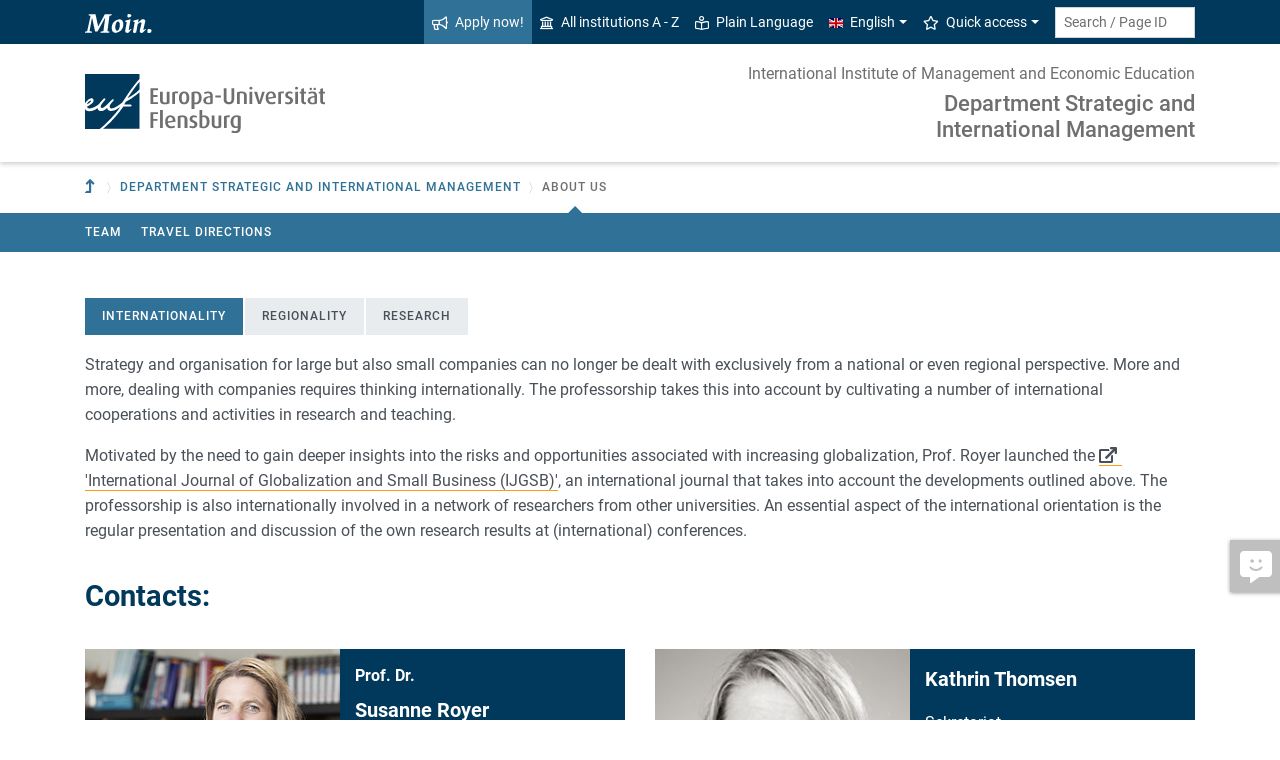

--- FILE ---
content_type: text/html; charset=utf-8
request_url: https://www.uni-flensburg.de/en/department-strategic-and-international-management/about-us?sword_list%5B1%5D=studier&sword_list%5B2%5D=lehren&cHash=0392f3aadc1bb3953df832cea3984e96
body_size: 9552
content:
<!DOCTYPE html>
<html lang="en">
<head>

<meta charset="utf-8">
<!-- 
	This website is powered by TYPO3 - inspiring people to share!
	TYPO3 is a free open source Content Management Framework initially created by Kasper Skaarhoj and licensed under GNU/GPL.
	TYPO3 is copyright 1998-2026 of Kasper Skaarhoj. Extensions are copyright of their respective owners.
	Information and contribution at https://typo3.org/
-->


<link rel="icon" href="/favicon.ico" type="image/vnd.microsoft.icon">
<title>About us - Strategic and International Management - Europa-Universität Flensburg (EUF)</title>
<meta http-equiv="x-ua-compatible" content="IE=edge">
<meta name="generator" content="TYPO3 CMS">
<meta name="viewport" content="width=device-width, initial-scale=1">
<meta name="robots" content="index,follow">
<meta property="og:title" content="About us - Strategic and International Management - Europa-Universität Flensburg (EUF)">
<meta name="twitter:card" content="summary">


<link rel="stylesheet" href="/_assets/1aa886748c78ee4af350e9ea89f96bc8/Build/Euf/Concat.min.1766139226.css" media="all">
<link rel="stylesheet" href="/_assets/1aa886748c78ee4af350e9ea89f96bc8/Build/introjs.1766139226.css" media="all">



<script>
/*<![CDATA[*/
var TYPO3 = Object.assign(TYPO3 || {}, Object.fromEntries(Object.entries({"lang":{"slide_next_arrow":"Next","slide_prev_arrow":"Previous","scrollable_table_title":"You can move the table to the right.","ufglossary_button_more_information":"More information","ufglossary_glossary_link_tooltip":"What is this?","ufsurvey_error_loading_result_from_page":"An error occured when loading the result data:","ufsurvey_error_no_matching_result_found":"No matching result was found for your answers."}}).filter((entry) => !['__proto__', 'prototype', 'constructor'].includes(entry[0]))));
/*]]>*/
</script>




            <!--[if lt IE 9]>
                <script src="//cdn.jsdelivr.net/html5shiv/3.7.3/html5shiv.min.js"></script>
                <script src="//cdn.jsdelivr.net/respond/1.4.2/respond.min.js"></script>
            <![endif]-->      <link rel="preload" as="font" href="/_assets/1aa886748c78ee4af350e9ea89f96bc8/Fonts/roboto-v19-latin-regular.woff2" type="font/woff2" crossorigin="anonymous">
      <link rel="preload" as="font" href="/_assets/1aa886748c78ee4af350e9ea89f96bc8/Fonts/roboto-v19-latin-500.woff2" type="font/woff2" crossorigin="anonymous">
      <link rel="preload" as="font" href="/_assets/1aa886748c78ee4af350e9ea89f96bc8/Fonts/roboto-v19-latin-700.woff2" type="font/woff2" crossorigin="anonymous">
      <link rel="preload" as="font" href="/_assets/1aa886748c78ee4af350e9ea89f96bc8/Fonts/roboto-v19-latin-900.woff2" type="font/woff2" crossorigin="anonymous">  <!-- Matomo Tag Manager -->
  <script>
    var _mtm = window._mtm = window._mtm || [];
    _mtm.push({'mtm.startTime': (new Date().getTime()), 'event': 'mtm.Start'});
    (function() {
      var d=document, g=d.createElement('script'), s=d.getElementsByTagName('script')[0];
      g.async=true; g.src='https://www.uni-flensburg.de/matomo/js/container_bYGmGOjL.js'; s.parentNode.insertBefore(g,s);
    })();
  </script>
  <!-- End Matomo Tag Manager --><meta name="pageID" content="13767"><meta name="languageID" content="0">
<link rel="canonical" href="https://www.uni-flensburg.de/en/department-strategic-and-international-management/about-us"/>

<link rel="alternate" hreflang="de-DE" href="https://www.uni-flensburg.de/strategie/wer-wir-sind"/>
<link rel="alternate" hreflang="en-US" href="https://www.uni-flensburg.de/en/department-strategic-and-international-management/about-us"/>
<link rel="alternate" hreflang="x-default" href="https://www.uni-flensburg.de/strategie/wer-wir-sind"/>
</head>
<body data-tx-textexpander-text-url="/en/department-strategic-and-international-management/about-us/expandable-text?expandable_text_uid=---expandable_text_uids---&cHash=1099c3e86eb8874ef54a35632bf8e10b" data-easteregg-url="" data-teaser-title="About us" data-teaser-is-emgergency="0">


<a class="sr-only sr-only-focusable" href="#content-main-container">
    Skip to main content
</a>


    <a class="sr-only sr-only-focusable" href="#main-navigation">
        Skip to main navigation
    </a>







    <aside>
        <a class="btn feedback-link  d-none d-md-flex"
            target="_blank" href="/en/your-feedback-on-a-specific-euf-web-page?tx_uffeedback%5BfeedbackPage%5D=13767&amp;cHash=cb5dfb0641db9c19113f58fcecf8e736" tabindex="0">
            <div class="feedback-icon">
                <i aria-hidden="true" class="fas-comment-alt-smile"></i>
            </div>
            <div class="feedback-text"  data-mobile-label="Feedback">
                Feedback for this page
            </div>
        </a>
    </aside>






<div id="mobileMenu"></div>

<div id="my-page">
    <div class="header" id="my-header">
        
            
<nav aria-label="Meta"
    class="navbar navbar-quick d-none d-md-block navbar-expand-md bg-primary">
    <div class="container">
        
            <div class="slogan left d-none d-lg-block">
                <img alt="moin." src="/_assets/1aa886748c78ee4af350e9ea89f96bc8/Images/slogan-moin.svg">
            </div>
        

        <div class="collapse navbar-collapse" id="navbarQuick">
            <ul class="navbar-nav ml-auto">
                
                <li class="nav-item navbar-quick-apply-now"><a href="https://eufportal.uni-flensburg.de/qisserver/pages/cs/sys/portal/hisinoneStartPage.faces?&amp;sessionlanguage=en&amp;page=1" class="nav-link bg-secondary"><i aria-hidden="true" class="far-bullhorn"></i>Apply now!</a></li>
                <li class="nav-item navbar-quick-all-institutions"><a href="/en/about-euf/all-institutions-a-z" class="nav-link"><i aria-hidden="true" class="far-university"></i>All institutions A - Z</a></li>
                <li class="nav-item navbar-quick-easy-read"><a href="/en/plain-language" class="nav-link"><i aria-hidden="true" class="far-book-reader"></i>Plain Language</a></li>
                
                    <li class="nav-item navbar-quick-language-navigation dropdown">
                        

<a id="navbarLanguage" aria-expanded="false" aria-haspopup="true" class="nav-link dropdown-toggle"
    data-toggle="dropdown" href="#" role="button"
    title="You have selected the English version of this page.">
    <i aria-hidden="true" class="flag-icon flags-gb"></i>English
</a>
<div aria-labelledby="navbarLanguage" class="dropdown-menu">
    
        
                
                        <a class="dropdown-item" href="/strategie/wer-wir-sind" hreflang="de-DE"
                            title="Diese Seite auf Deutsch ansehen.">
                            <i aria-hidden="true" class="flag-icon flags-de"></i>Deutsch
                        </a>
                    
            
    
        
                
                        <a class="dropdown-item active" href="/en/department-strategic-and-international-management/about-us" hreflang="en-US"
                            title="You have selected the English version of this page.">
                            <i aria-hidden="true" class="flag-icon flags-gb"></i>English
                        </a>
                    
            
    
</div>


                    </li>
                
                
                    <li class="nav-item navbar-quick-quicklinks dropdown">
                        <a aria-expanded="false" aria-haspopup="true" class="nav-link dropdown-toggle"
                            data-toggle="dropdown" href="#" id="quicklinks" role="button">
                            <i aria-hidden="true" class="far-star"></i>Quick access
                        </a>
                        <div aria-labelledby="quicklinks" class="dropdown-menu">
                            <a href="/en/die-universitaet/organisation-und-struktur/statutes-and-regulations/important-student-documents" class="dropdown-item">Documents for study</a><a href="https://elearning.uni-flensburg.de/moodle/" class="dropdown-item">E-learning (moodle)</a><a href="/intranet" class="dropdown-item">Intranet (employees)</a><a href="/en/intranet-for-students" class="dropdown-item">Intranet (students)</a><a href="https://studentenwerk.sh/de/mensen-in-flensburg?ort=2&amp;mensa=7#mensaplan" class="dropdown-item">Canteen/Mensa plan</a><a href="https://studiport.uni-flensburg.de" class="dropdown-item">Studiport (HIS LSF)</a><a href="https://eufportal.uni-flensburg.de/qisserver/pages/cs/sys/portal/hisinoneStartPage.faces?&amp;sessionlanguage=en" class="dropdown-item">EUF Portal (HISinOne)</a><a href="/en/sports-center" class="dropdown-item">Sports Center</a><a href="/en/academics/students/dates-and-deadlines" class="dropdown-item">Dates and deadlines</a><a href="https://uni-flensburg.webex.com/" class="dropdown-item">Webex for video conferences</a><a href="/en/webmail" class="dropdown-item">Webmail</a>
                        </div>
                    </li>
                
            </ul>
            <form action="/en/search" class="form-inline quicksearch" method="get">
                <input aria-label="Search term or Page ID"
                    class="form-control form-control-sm ml-md-2" name="q"
                    placeholder="Search / Page ID"
                    type="search">
                <input name="tx_solrmods[redirectToPages]" type="hidden" value="1">
                <input name="tx_solr[filter][searchRootlinePid]" type="hidden" value="13764">
                <input class="sr-only" type="submit"
                    value="Start search">
            </form>
        </div>
    </div>
</nav>


        
        
<nav aria-label="Institutions"
     class="navbar navbar-custom navbar-expand-md bg-white">
	<div class="container">
		<a class="navbar-brand" href="/en/" data-mobile-nav-label="Europa-Universität Flensburg (EUF)"
		   title="Back to homepage">
			<img alt="Logo Europa-Universität Flensburg" src="/_assets/1aa886748c78ee4af350e9ea89f96bc8/Images/logo-euf.svg">
		</a>

		<button aria-controls="navbarSupportedContent" aria-expanded="false"
		        aria-label="Toggle navigation"
		        class="mburger d-md-none d-lg-none" id="mainNavToggle" type="button">
			<b></b>
			<b></b>
			<b></b>
		</button>

		

		

		
			<div class="page-title flex-grow-1 py-2 "
			     id="pageTitle">
				
					<div class="parent-page-title ">
						<a href="/en/iim" title="To parent institution">International Institute of Management 
and Economic Education</a>
					</div>
				
				<a href="/en/department-strategic-and-international-management"
				   title="Homepage of &quot;Department Strategic and 
International Management&quot;">
					
							Department Strategic and <br />
International Management
						
				</a>
			</div>
		

		

		<div class="d-md-none" id="navbarMobile">
		</div>
	</div>
</nav>


        
<nav aria-label="Primary" id="main-navigation">
    <div class="navbar-breadcrumb d-none d-md-block">
        <div class="container">
            <ol class="breadcrumb">
                

        <li class="breadcrumb-item root">
            <a aria-label="To parent institution" class="has-arrow" href="/en/iim">
                
<i aria-hidden="true"
    class="fas-level-up"
    title="To parent institution"><span class="sr-only">To parent institution</span></i>

            </a>
        </li>
    

                <li class="breadcrumb-item dropdown clipped d-none"
                    data-title="Additional parent pages"></li>
                <li class="breadcrumb-item dropdown"><a href="/en/department-strategic-and-international-management" aria-expanded="false" aria-haspopup="true" class="dropdown-toggle has-arrow" id="navbarDropdownLevel13764" role="button">Department Strategic and International Management</a><div class="dropdown-menu" aria-labelledby="navbarDropdownLevel13764">
                <div class="container">
                    <div class="subnav-item-wrapper"><a href="/en/department-strategic-and-international-management/about-us" class="subnav-item active">About us</a><a href="/en/department-strategic-and-international-management/teaching" class="subnav-item">Teaching</a><a href="/en/department-strategic-and-international-management/research" class="subnav-item">Research</a><a href="/en/department-strategic-and-international-management/theses" class="subnav-item">Theses</a></div>
                </div>
            </div></li>
                <li class="breadcrumb-item dropdown active show" aria-current="page"><span class="current-page dropdown-toggle has-arrow ">About us</span></li>
            </ol>
        </div>
    </div>

    <div class="navbar-breadcrumb-sub d-none d-md-block navbar-subnav bg-secondary">
        
            <div class="container">
                <div class="subnav-item-wrapper">
                    <a href="/en/department-strategic-and-international-management/about-us/team" class="subnav-item">Team</a><a href="/en/department-strategic-and-international-management/about-us/travel-directions" class="subnav-item">Travel directions</a>
                </div>

                <div class="unfold-nav" title="Unfold / fold">
                    <i aria-hidden="true" class="far-chevron-down"></i>
                </div>
            </div>
        
    </div>
</nav>







    </div>

    <div class="main with-breadcrumbs" id="my-content">
        
        
<!--TYPO3SEARCH_begin-->
<div id="content-main-container" class="content-main" role="main">
    <div class="container">
        <div class="tab-content row-content">

<div class="tab-pane fade show active" data-tab-header="Internationality" data-tab-uid="c17900" id="c17900" role="tabpanel">
    <div class="tab-header">
        

    
            <h1 >Internationality</h1>
            
        





    </div>

    

<div class="frame frame-default frame-type-textmedia frame-layout-0  " id="c23232">
    
        <a id="c141979"></a>
    
    

    
            

    



            
<p>Strategy and organisation for large but also small companies can no longer be dealt with exclusively from a national or even regional perspective. More and more, dealing with companies requires thinking internationally. The professorship takes this into account by cultivating a number of international cooperations and activities in research and teaching.</p>

<p>Motivated by the need to gain deeper insights into the risks and opportunities associated with increasing globalization, Prof. Royer launched the <a href="https://www.inderscience.com/jhome.php?jcode=ijgsb" title="International Journal of Globalisation and Small Business" class="inline-text-link external">'International Journal of Globalization and Small Business (IJGSB)'</a>, an international journal that takes into account the developments outlined above. The professorship is also internationally involved in a network of researchers from other universities. An essential aspect of the international orientation is the regular presentation and discussion of the own research results at (international) conferences.</p>


        


</div>


</div>



<div class="tab-pane fade show active" data-tab-header="Regionality" data-tab-uid="c23233" id="c23233" role="tabpanel">
    <div class="tab-header">
        

    
            

    
            <h2 >Regionality</h2>
        





        





    </div>

    

<div class="frame frame-default frame-type-textmedia frame-layout-0  " id="c23234">
    
        <a id="c142010"></a>
    
    

    
            

    



            
<p>The professorship is involved in the region in many ways, both in Flensburg and the German-Danish borderland. As chair of the award committee of the <a href="/en/about-euf/profile-of-euf/friends-and-sponsors" class="inline-text-link page-unrestricted">'Dr. Hans Adolf Rossen Prize',</a> awarded by the Pressestiftung Flensburg, Prof. Dr. Susanne Royer is committed to improving the visibility of excellent theses written at Flensburg's universities. Since 2009, the 'Dr. Hans Adolf Rossen Prize' is awarded to outstanding scientific theses written by students at Flensburg's universities (<a href="/en/about-euf" class="inline-text-link page-unrestricted">Europa-Universität Flensburg</a> and Flensburg University of Applied Sciences) in the fields of business and technology.</p>


        


</div>


</div>



<div class="tab-pane fade show active" data-tab-header="Research" data-tab-uid="c23235" id="c23235" role="tabpanel">
    <div class="tab-header">
        

    
            

    
            <h2 >Research</h2>
        





        





    </div>

    

<div class="frame frame-default frame-type-textmedia frame-layout-0  " id="c23236">
    
        <a id="c142012"></a>
    
    

    
            

    



            
<p>In our <a href="/en/department-strategic-and-international-management/research" class="inline-text-link page-unrestricted">research</a>, we deal with topics in the area of organizational design or strategy development or at their interface. In doing so, the embedding of entrepreneurial activities in an international context is intensively taken into account.</p>


        


</div>


</div>

</div>

<div class="frame frame-default frame-type-header frame-layout-0  " id="c136708">
    
        <a id="c142014"></a>
    
    
        



    
    
        

    
        <header>
            

    
            <h2 >Contacts:</h2>
        





        </header>
    



    
    
    
        



    
    
        



    
</div>

<div class="row row-content">
<div class="col-lg-6">



<div class="card card-custom card-persis bg-primary card-mb"
    id="c142015">
    <div class="display-horizontal">
        <div class="img-wrap">
            
                    <a href="/en/department-strategic-and-international-management/about-us/prof-dr-susanne-royer">
                        
<img class="img-fluid tx-intdiv-responsive-image-placeholder" width="510" height="510" data-file-id="34269" alt="Picture of Susanne Royer" title="Susanne Royer" loading="lazy" data-attr-srcset="/processed-image/34269/deliver?image=34269&amp;contentHash=f1d84d5b9f0657247b79a764097964cdf5deedf1&amp;processingInstructions=%7B%22width%22%3A%22225c%22%2C%22height%22%3A225%2C%22crop%22%3Anull%7D&amp;hash=6b62c5413220cd176e753c9fefcd11c67fbf0a83&amp;eID=tx_intdiv_thumbnail 225w, /processed-image/34269/deliver?image=34269&amp;contentHash=f1d84d5b9f0657247b79a764097964cdf5deedf1&amp;processingInstructions=%7B%22width%22%3A%22270c%22%2C%22height%22%3A270%2C%22crop%22%3Anull%7D&amp;hash=a6e361f7ce4cb604f836198c82efaf042a395cd9&amp;eID=tx_intdiv_thumbnail 270w, /processed-image/34269/deliver?image=34269&amp;contentHash=f1d84d5b9f0657247b79a764097964cdf5deedf1&amp;processingInstructions=%7B%22width%22%3A%22345c%22%2C%22height%22%3A345%2C%22crop%22%3Anull%7D&amp;hash=54fac38434545f3fd8121e3e3080309e6208c356&amp;eID=tx_intdiv_thumbnail 345w, /processed-image/34269/deliver?image=34269&amp;contentHash=f1d84d5b9f0657247b79a764097964cdf5deedf1&amp;processingInstructions=%7B%22width%22%3A%22510c%22%2C%22height%22%3A510%2C%22crop%22%3Anull%7D&amp;hash=9bba0c5e09c5a538d2fcaa610f548230b33d9d22&amp;eID=tx_intdiv_thumbnail 510w" data-attr-src="/processed-image/34269/deliver?image=34269&amp;contentHash=f1d84d5b9f0657247b79a764097964cdf5deedf1&amp;processingInstructions=%7B%22width%22%3A%22510c%22%2C%22height%22%3A510%2C%22crop%22%3Anull%7D&amp;hash=9bba0c5e09c5a538d2fcaa610f548230b33d9d22&amp;eID=tx_intdiv_thumbnail" src="https://www.uni-flensburg.de/_assets/ccb12c24a94f58879db81b2389efcf5b/Images/DummyImage.png" />

                    </a>
                
        </div>
        <div class="card-body space">
            <p class="person-header person-name h5"><span class="person-title above">Prof. Dr.</span>Susanne Royer</p><p class="person-function">Abteilungsleitung</p>
            

    <ul class="list-contact-data list-unstyled">
        <li class="email"><a title="Send email" href="#" data-mailto-token="nbjmup+spzfsAvoj.gmfotcvsh/ef" data-mailto-vector="1">royer<span class="important-dn">-PleaseRemoveIncludingDashes-</span><span class="dn">&#64;</span>uni-flensburg.de</a></li><li class="phone"><a class="phone-link-no-icon " href="tel:+49 461 805 2580"
    title="Call me">
    +49 461 805 2580
</a></li><li class="building-and-room"><a href="/en/about-euf/contact-and-opening-hours/campus-map#c197600" data-building-uid="197600" data-tooltip-link="/en/department-strategic-and-international-management/about-us/building-tooltip?tx_buildings_buildingtooltip%5Baction%5D=tooltip&amp;tx_buildings_buildingtooltip%5Bbuilding%5D=197600&amp;tx_buildings_buildingtooltip%5Bcontext%5D=tooltip&amp;tx_buildings_buildingtooltip%5Bcontroller%5D=Building&amp;cHash=bd1b47b21c35f90e443120f4365795a4" class="tx-buildings-building-link" title="Show building details">Gebäude Madrid</a>


                            
                                - MAD 216
                            
                        
                </li>
    </ul>



        </div>
    </div>

    

        
                <div aria-controls="persis-2214" aria-expanded="false"
                    class="card-footer toggle-foldable collapsed" data-target="#persis-2214"
                    data-toggle="collapse" role="button">
                    Contact information
                    <i aria-hidden="true" class="far-angle-double-down"></i>
                </div>
                
<div class="foldable-container collapse" id="persis-2214">
    <div class="foldable-content">
        

    
<dl class="data-list">
    
        <dt>Phone</dt>
        <dd>
            
<a class="phone-link-no-icon inline-text-link" href="tel:+49 461 805 2580"
    title="Call me">
    +49 461 805 2580
</a>




        </dd>
    
    
        <dt>Fax</dt>
        <dd>+ 49 461 805 2572</dd>
    
    
        <dt>E-mail</dt>
        <dd>
            <a class="inline-text-link" href="#" data-mailto-token="nbjmup+spzfsAvoj.gmfotcvsh/ef" data-mailto-vector="1">royer<span class="important-dn">-PleaseRemoveIncludingDashes-</span><span class="dn">&#64;</span>uni-flensburg.de</a>
        </dd>
    
    
        <dt>Building</dt>
        <dd>
            
<a class="inline-text-link tx-buildings-building-link" href="/en/about-euf/contact-and-opening-hours/campus-map#c197600" data-building-uid="197600" data-tooltip-link="/en/department-strategic-and-international-management/about-us/building-tooltip?tx_buildings_buildingtooltip%5Baction%5D=tooltip&amp;tx_buildings_buildingtooltip%5Bbuilding%5D=197600&amp;tx_buildings_buildingtooltip%5Bcontext%5D=tooltip&amp;tx_buildings_buildingtooltip%5Bcontroller%5D=Building&amp;cHash=bd1b47b21c35f90e443120f4365795a4" title="Show building details">Gebäude Madrid</a>


        </dd>
    
    
        <dt>Room</dt>
        <dd>MAD 216</dd>
    
    
        <dt>Street</dt>
        <dd>Munketoft 3b</dd>
    
    
        <dt>
            
                Post code /
            
            City
        </dt>
        <dd>24937 Flensburg</dd>
    
</dl>





        

        

        

        

        

<a class="btn btn-secondary" href="/en/department-strategic-and-international-management/about-us/prof-dr-susanne-royer">
    Show details
    <i aria-hidden="true" class="far-angle-double-right"></i>
</a>

    </div>
</div>

            
    

</div>







</div>


<div class="col-lg-6">



<div class="card card-custom card-persis bg-primary card-mb"
    id="c142016">
    <div class="display-horizontal">
        <div class="img-wrap">
            
                    <a href="/en/department-strategic-and-international-management/about-us/kathrin-thomsen">
                        
<img class="img-fluid tx-intdiv-responsive-image-placeholder" width="510" height="510" data-file-id="34431" alt="Picture of Kathrin Thomsen" title="Kathrin Thomsen" loading="lazy" data-attr-srcset="/processed-image/34431/deliver?image=34431&amp;contentHash=262280acde707f6fc45a66bc947e4881e3d391d5&amp;processingInstructions=%7B%22width%22%3A%22225c%22%2C%22height%22%3A225%2C%22crop%22%3Anull%7D&amp;hash=868e8863793822c9674d23f61256c3e28c1794d7&amp;eID=tx_intdiv_thumbnail 225w, /processed-image/34431/deliver?image=34431&amp;contentHash=262280acde707f6fc45a66bc947e4881e3d391d5&amp;processingInstructions=%7B%22width%22%3A%22270c%22%2C%22height%22%3A270%2C%22crop%22%3Anull%7D&amp;hash=2cc8b7cee15136a71daa7a556f47e7ab23edb920&amp;eID=tx_intdiv_thumbnail 270w, /processed-image/34431/deliver?image=34431&amp;contentHash=262280acde707f6fc45a66bc947e4881e3d391d5&amp;processingInstructions=%7B%22width%22%3A%22345c%22%2C%22height%22%3A345%2C%22crop%22%3Anull%7D&amp;hash=7fc3e8e5944f04937783306a244d1ed9151e4249&amp;eID=tx_intdiv_thumbnail 345w, /processed-image/34431/deliver?image=34431&amp;contentHash=262280acde707f6fc45a66bc947e4881e3d391d5&amp;processingInstructions=%7B%22width%22%3A%22510c%22%2C%22height%22%3A510%2C%22crop%22%3Anull%7D&amp;hash=7fc55bb24d968b6a2bde719ba32bc995146bd1cc&amp;eID=tx_intdiv_thumbnail 510w" data-attr-src="/processed-image/34431/deliver?image=34431&amp;contentHash=262280acde707f6fc45a66bc947e4881e3d391d5&amp;processingInstructions=%7B%22width%22%3A%22510c%22%2C%22height%22%3A510%2C%22crop%22%3Anull%7D&amp;hash=7fc55bb24d968b6a2bde719ba32bc995146bd1cc&amp;eID=tx_intdiv_thumbnail" src="https://www.uni-flensburg.de/_assets/ccb12c24a94f58879db81b2389efcf5b/Images/DummyImage.png" />

                    </a>
                
        </div>
        <div class="card-body space">
            <p class="person-header person-name h5">Kathrin Thomsen</p><p class="person-function">Sekretariat</p>
            

    <ul class="list-contact-data list-unstyled">
        <li class="email"><a title="Send email" href="#" data-mailto-token="nbjmup+ajt/jjnAvoj.gmfotcvsh/ef" data-mailto-vector="1">zis.iim<span class="important-dn">-PleaseRemoveIncludingDashes-</span><span class="dn">&#64;</span>uni-flensburg.de</a></li><li class="phone"><a class="phone-link-no-icon " href="tel:+49 461 805 2536"
    title="Call me">
    +49 461 805 2536
</a></li><li class="building-and-room"><a href="/en/about-euf/contact-and-opening-hours/campus-map#c197600" data-building-uid="197600" data-tooltip-link="/en/department-strategic-and-international-management/about-us/building-tooltip?tx_buildings_buildingtooltip%5Baction%5D=tooltip&amp;tx_buildings_buildingtooltip%5Bbuilding%5D=197600&amp;tx_buildings_buildingtooltip%5Bcontext%5D=tooltip&amp;tx_buildings_buildingtooltip%5Bcontroller%5D=Building&amp;cHash=bd1b47b21c35f90e443120f4365795a4" class="tx-buildings-building-link" title="Show building details">Gebäude Madrid</a>


                            
                                - MAD 121
                            
                        
                </li>
    </ul>



        </div>
    </div>

    

        
                <div aria-controls="persis-18210" aria-expanded="false"
                    class="card-footer toggle-foldable collapsed" data-target="#persis-18210"
                    data-toggle="collapse" role="button">
                    Contact information
                    <i aria-hidden="true" class="far-angle-double-down"></i>
                </div>
                
<div class="foldable-container collapse" id="persis-18210">
    <div class="foldable-content">
        

    
<dl class="data-list">
    
        <dt>Phone</dt>
        <dd>
            
<a class="phone-link-no-icon inline-text-link" href="tel:+49 461 805 2536"
    title="Call me">
    +49 461 805 2536
</a>




        </dd>
    
    
    
        <dt>E-mail</dt>
        <dd>
            <a class="inline-text-link" href="#" data-mailto-token="nbjmup+ajt/jjnAvoj.gmfotcvsh/ef" data-mailto-vector="1">zis.iim<span class="important-dn">-PleaseRemoveIncludingDashes-</span><span class="dn">&#64;</span>uni-flensburg.de</a>
        </dd>
    
    
        <dt>Building</dt>
        <dd>
            
<a class="inline-text-link tx-buildings-building-link" href="/en/about-euf/contact-and-opening-hours/campus-map#c197600" data-building-uid="197600" data-tooltip-link="/en/department-strategic-and-international-management/about-us/building-tooltip?tx_buildings_buildingtooltip%5Baction%5D=tooltip&amp;tx_buildings_buildingtooltip%5Bbuilding%5D=197600&amp;tx_buildings_buildingtooltip%5Bcontext%5D=tooltip&amp;tx_buildings_buildingtooltip%5Bcontroller%5D=Building&amp;cHash=bd1b47b21c35f90e443120f4365795a4" title="Show building details">Gebäude Madrid</a>


        </dd>
    
    
        <dt>Room</dt>
        <dd>MAD 121</dd>
    
    
        <dt>Street</dt>
        <dd>Munketoft 3b</dd>
    
    
        <dt>
            
                Post code /
            
            City
        </dt>
        <dd>24937 Flensburg</dd>
    
</dl>





        

        

        

        

        

<a class="btn btn-secondary" href="/en/department-strategic-and-international-management/about-us/kathrin-thomsen">
    Show details
    <i aria-hidden="true" class="far-angle-double-right"></i>
</a>

    </div>
</div>

            
    

</div>







</div>

</div>
    </div>
</div>
<!--TYPO3SEARCH_end-->

        
<footer aria-label="Content related" class="content-footer">
    <div class="container">
        <ul class="list-unstyled">
            <li class="d-none d-md-block">
                <a aria-label="Print page"
                    href="#" onclick="print(); return false;"
                    title="Print page">
                    <i aria-hidden="true" class="far-print"></i>
                </a>
            </li>
            <li><a href="https://www.uni-flensburg.de?id=13767&L=2" data-toggle="modal" data-target="#permalinkModal" title="This short link does not change even if the page is moved or renamed." rel="nofollow">Permalink</a></li>
            <li>
                Page no.
                <form action="/en/search" class="d-inline" method="get" role="search">
                    <input aria-label="Please enter the desired page number and press ENTER"
                        class="page-id form-control"
                        id="page-id" maxlength="5" name="q"
                        title="Please enter the desired page number and press ENTER"
                        type="text" value="13767">
                    <input name="tx_solrmods[redirectToPages]" type="hidden" value="1">
                    <input name="tx_solr[tx_solrmods][searchRootline]" type="hidden"
                        value="13764">
                    <input class="sr-only" type="submit"
                        value="Open the page with the specified number"/>
                </form>
            </li>
            <li>
                <time datetime="2025-04-28T10:04:07+02:00"
                    title="Last modified">
                    Apr 28, 2025
                </time>
            </li>
        </ul>
    </div>
</footer>

<div id="permalinkModal" aria-hidden="true" class="modal" role="dialog" tabindex="-1">
    <div class="modal-dialog" role="document">
        <div class="modal-content">
            <div class="modal-header">
                <h5 class="modal-title">Permalink</h5>
                <button aria-label="Close" class="close" data-dismiss="modal" type="button">
                    <span aria-hidden="true">&times;</span>
                </button>
            </div>
            <div class="modal-body">
                <div class="form-group">
                    <label for="permalinkUrl">
                        Permanent link to this page:
                    </label>
                    <input id="permalinkUrl" autocomplete="off" class="form-control" readonly type="text">
                </div>
                <div aria-atomic="true" class="alert alert-success alert-permalink-copy" role="alert">
                    The link was copied to the clipboard.
                </div>
            </div>
            <div class="modal-footer">
                <a class="btn btn-secondary btn-permalink-copy" href="#">
                    <i aria-hidden="true" class="far-clipboard-list mr-2"></i>
                    Copy to clipboard
                </a>
                <button class="btn btn-light" data-dismiss="modal" type="button">Close
                </button>
            </div>
        </div>
    </div>
</div>



    </div>

    
<footer aria-label="Main" class="footer bg-primary"
        id="my-footer">
        <div class="container">
                <div class="row">
                        <div class="col-lg-4 mb-5 mb-lg-0 text-right order-lg-1 d-flex flex-column">
                                <div class="social-media d-flex justify-content-between justify-content-lg-around">
                                        
                                                <a href="https://www.youtube.com/EuropaUniversitatFlensburgEUF"
                                                   title="Our YouTube channel">
                                                        <i aria-hidden="true" class="fab-youtube-square"></i></a>
                                        
                                        
                                                <a href="https://www.facebook.com/EuropaUniFlensburg"
                                                   title="Our Facebook page">
                                                        <i aria-hidden="true" class="fab-facebook-square"></i></a>
                                        
                                        
                                        
                                        
                                                <a href="https://www.instagram.com/uni.flensburg"
                                                   title="Our Instagram page">
                                                        <i aria-hidden="true" class="fab-instagram"></i></a>
                                        
                                        
                                                <a href="/en/university-communications/campus-app-uninow" title="Our campus app (Uninow)">
                                                        <i aria-hidden="true" class="inticon-uninow"></i></a>
                                        
                                        
                                                <a href="https://www.linkedin.com/school/europa-universitaet-flensburg"
                                                   title="The University on Linkedin">
                                                        <i aria-hidden="true" class="fab-linkedin-square"></i></a>
                                        
                                        
                                                <a href="/en/certificates" title="Certificates">
                                                        <i aria-hidden="true" class="far-file-certificate"></i></a>
                                        
                                        
                                </div>
                        </div>

                        <nav aria-label="Footer"
                             class="col-sm-6 col-lg-4 mb-5 mb-sm-0 text-sm-right order-sm-1 order-lg-2">
                                <ul class="list-unstyled link-list mb-0">
                                        <li><a href="/en/legal-notice">Legal notice</a></li><li><a href="/en/data-protection">Data Protection</a></li><li><a href="/en/accessibility">Accessibility</a></li><li><a href="https://euf.systems">Status</a></li>

                                        
                                                <li id="copyright-form-wrapper" style="display: none;">
                                                        <form action="/en/photo-credits?tx_uffilecopyright_copyrightfilelist%5Baction%5D=list&amp;tx_uffilecopyright_copyrightfilelist%5Bcontroller%5D=CopyrightImages&amp;cHash=93dd2188cde18ba6583ca54134584f5a" method="post" name="filterRequest">
                                                                <input type="hidden" class="input-file-uids" name="tx_uffilecopyright_copyrightfilelist[filterRequest][fileUids]"/>
                                                                <input type="hidden" name="tx_uffilecopyright_copyrightfilelist[filterRequest][pageTitle]" value="About us"/>
                                                                <input type="submit" class="d-none" value="Photo credits"/>
                                                                <a class="submit-link" href="#">Photo credits</a>
                                                        </form>
                                                </li>
                                        
                                </ul>
                        </nav>

                        <div class="col-sm-6 col-lg-4 order-lg-0">
                                <div class="copyright">
                                        <p>&copy; 2026 Europa-Universität Flensburg (EUF)</p>
                                </div>

                                <div class="footer-address">
                                        <address>        <p>Europa-Universität Flensburg<br>
        Auf dem Campus 1<br>
        24943 Flensburg<br>
        Germany</p><p>
        Phone: +49 461 805 02<br>
        Fax: +49 461 805 2144</p>Internet: <a href="https://www.uni-flensburg.de" target="_self">www.uni-flensburg.de</a></address>
                                </div>
                        </div>
                </div>

                <div class="slogan text-right mt-5">
                        
                                <div id="slogan-easteregg" style="cursor:pointer; display: inline-block;">
                                        <img alt="aersma"
                                             src="/_assets/1aa886748c78ee4af350e9ea89f96bc8/Images/slogan-aersma.svg"/>
                                </div>
                        
                </div>
        </div>
        <a class="btn back-to-top" href="#"
    title="Back to top"><i aria-hidden="true" class="far-angle-double-up"></i></a>

</footer>


<div id="main-modal" aria-hidden="true" class="modal" role="dialog" tabindex="-1">
    <div class="modal-dialog modal-dialog-scrollable" role="document">
        <div class="modal-content">
            <div class="modal-header">
                <h5 class="modal-title">...</h5>
                <button aria-label="Close"
                    class="close" data-dismiss="modal" type="button">
                    <span aria-hidden="true">&times;</span>
                </button>
            </div>
            <div class="modal-body">
                
<div class="loading-indicator text-center">
    <div class="spinner-border" role="status">
        <span class="sr-only">Loading...</span>
    </div>
</div>


            </div>
            <div class="modal-footer">
                <button class="btn btn-light" data-dismiss="modal" type="button">
                    Close
                </button>
            </div>
        </div>
    </div>
</div>




</div>

<script id="powermail_conditions_container" data-condition-uri="https://www.uni-flensburg.de/en/department-strategic-and-international-management/about-us/powermail-condition.json"></script>
<script src="/_assets/1aa886748c78ee4af350e9ea89f96bc8/Build/Concat.min.1766139226.js"></script>

<script async="async" src="/_assets/2a58d7833cb34b2a67d37f5b750aa297/JavaScript/default_frontend.1764675616.js"></script>

<!-- Piwik -->
<script type="text/javascript">
	/* <![CDATA[ */
		try {
			var _paq = _paq || [];
			(function() {
				_paq.push(["disableCookies"]);

				_paq.push(["setTrackerUrl", "/matomo/matomo.php"]);
				_paq.push(["setSiteId", "16"]);
				_paq.push(["trackPageView"]);
				var d = document;
				var g = d.createElement("script");
				var s = d.getElementsByTagName("script")[0];
				g.type = "text/javascript";
				g.defer = true;
				g.async = true;
				g.src = "/matomo/matomo.js";
				s.parentNode.insertBefore(g, s);
			})();
		} catch(err) {}

	/* ]]> */
</script>
<noscript><p><img src="/matomo/matomo.php?idsite=16&amp;rec=1&amp;apiv=1&amp;r=903189&amp;_idts=1768937224&amp;_idvc=0&amp;_id=f5a752bc60422394&amp;url=https%3A%2F%2Fwww.uni-flensburg.de%2Fen%2Fdepartment-strategic-and-international-management%2Fabout-us%3Fsword_list%255B1%255D%3Dstudier%26sword_list%255B2%255D%3Dlehren%26cHash%3D0392f3aadc1bb3953df832cea3984e96&amp;urlref=&amp;action_name=About+us+-+Strategic+and+International+Management+-+Europa-Universit%C3%A4t+Flensburg+%28EUF%29" style="border:0" alt=""/>
</p></noscript>
<!-- /Piwik -->


</body>
</html>